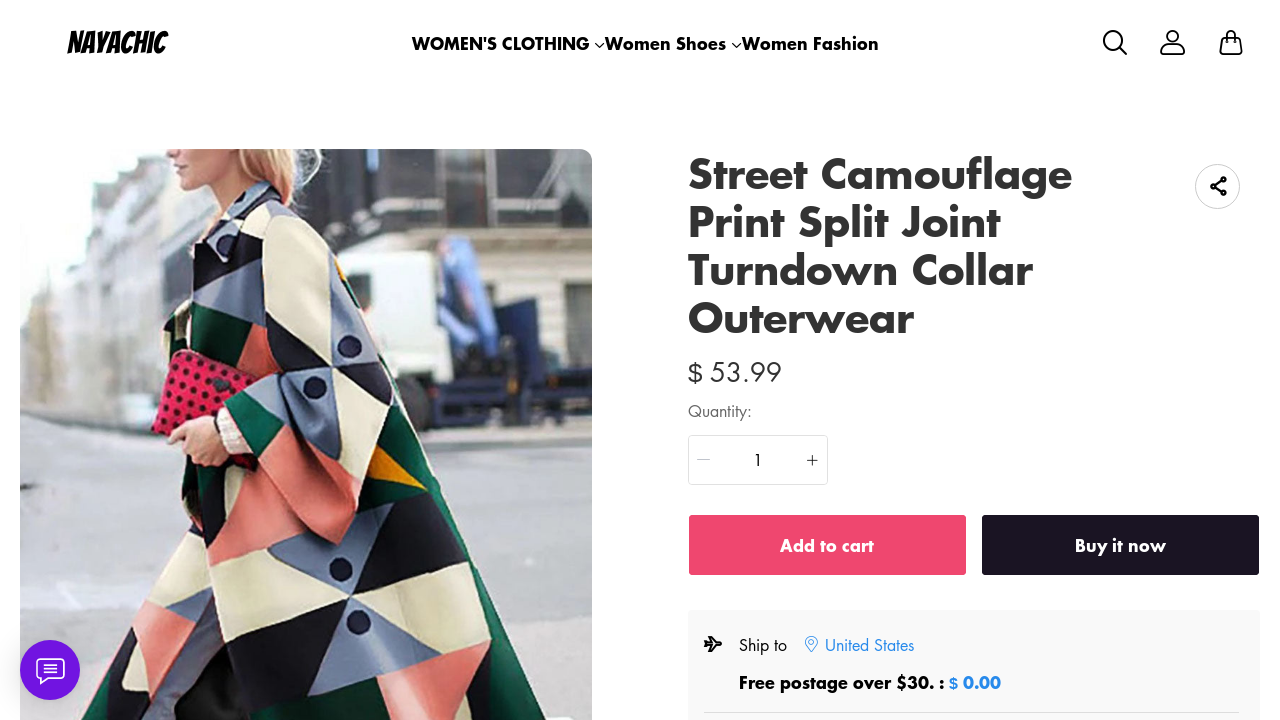

--- FILE ---
content_type: text/html; charset=UTF-8
request_url: https://www.nayachic.com/products/street-camouflage-print-split-joint-turndown-collar-outerwear/
body_size: 15203
content:
<!doctype html>
<html lang="en">
<head>
    <meta charset="utf-8">
    <meta http-equiv="X-UA-Compatible" content="IE=edge">
    <meta name="viewport" content="width=device-width,initial-scale=1,minimum-scale=1,maximum-scale=1,user-scalable=no">
    <link rel="icon" href="/media/6/ico/2023/09/22/f5cb5254775996e7a630005f46e618db.ico">

    <title>Street Camouflage Print Split Joint Turndown Collar Outerwear</title>
<meta name="keywords" content="">
<meta name="description" content="">
    <link rel="alternate" hreflang="en" href="https://www.nayachic.com/products/street-camouflage-print-split-joint-turndown-collar-outerwear" />
<link rel="canonical" href="https://www.nayachic.com/products/street-camouflage-print-split-joint-turndown-collar-outerwear" />
    <meta property="og:site_name" content="NAYACHIC" >
<meta property="og:url" content="https://www.nayachic.com/products/street-camouflage-print-split-joint-turndown-collar-outerwear" >
<meta property="og:title" content="Street Camouflage Print Split Joint Turndown Collar Outerwear" >
<meta property="og:type" content="product" >
<meta property="og:image" content="https://img.weboor.com/product/6/image/2023/09/01/3ad40ee98fc36d6b1f87806544598fae.jpg" >
<meta property="og:price:amount" content="53.99" >
<meta property="og:price:currency" content="USD" >
<meta name="twitter:site" content="@">
<meta name="twitter:card" content="summary_large_image">
<meta name="twitter:title" content="Street Camouflage Print Split Joint Turndown Collar Outerwear">
    <script>window.config = {"attachment_url":"https:\/\/img.weboor.com","local_attachment_url":"https:\/\/www.nayachic.com\/media","base_url":"https:\/\/www.nayachic.com","api_base_url":"https:\/\/www.nayachic.com","public_url":"https:\/\/www.nayachic.com","debug":false};</script>
    <script>let protocol = location.protocol;  let config = window.config; if (config && protocol === 'https:') {for (let key in config) { if (config[key] && typeof config[key] === 'string' && config[key].match('^http://')) {config[key] = config[key].replace("http://", "https://"); }} window.config = config;}</script>

        <!-- Global site tag (gtag.js) - Google Analytics -->

<script>
window.dataLayer = window.dataLayer || [];
    function gtag(){dataLayer.push(arguments);}
gtag('js', new Date());

gtag('config', 'G-FHE53Z3E20');
gtag('config', 'G-FHE53Z3E20', {
    'currency': 'USD'
});
</script>        
                    <link rel="stylesheet" href="/dist/wap/static/public/Skeleton.css?v=2">
</head>
<body class="mybody mylang_en">

<div class="fec-skeleton" style="padding: 0;" >
    <div class="fec-skeleton__header pc">
        <div class="" style="display: flex;flex: 1">
            <div class="animation" style="margin-right: 15px;width: 25px;height: 25px;"></div>
            <div class="animation" style="margin-right: 15px;width: 25px;height: 25px;"></div>
            <div class="animation" style="margin-right: 15px;width: 25px;height: 25px;"></div>
            <div class="animation" style="margin-right: 15px;width: 25px;height: 25px;"></div>
        </div>
        <div class="pc" style="display: flex;width: 210px">
            <div class="animation" style="width: 100px;height: 25px;"></div>
            <div class="animation" style="width: 100px;margin-left: 10px;height: 25px;"></div>
        </div>
    </div>
    <div class="fec-skeleton__header pc" style="margin-top: 30px;justify-content: space-between;align-items: center">
        <div class="pc" style="width: 1px"></div>
        <div class="mobile" style="width: 110px">
            <div class="animation" style="width: 25px;height: 25px;"></div>
        </div>
        <div class="" style="width:50%;display: flex;justify-content: center">
            <div class="animation pc" style="width: 75px;margin-right: 14px;height: 22px"></div>
            <div class="animation pc" style="width: 75px;margin-right: 14px"></div>
            <div class="animation pc" style="width: 75px;margin-right: 14px"></div>
            <div class="animation pc" style="width: 75px;margin-right: 14px"></div>
            <div class="animation pc" style="width: 75px;margin-right: 14px"></div>
            <div class="animation mobile" style="width: 100px;height: 35px"></div>
        </div>
        <div class="" style="width: 110px;display: flex;justify-content: flex-end">
            <div class="animation pc" style="width: 25px;height: 25px;"></div>
            <div class="animation" style="margin-left: 15px;width: 25px;height: 25px;"></div>
            <div class="animation" style="margin-left: 15px;width: 25px;height: 25px;"></div>
        </div>
    </div>
    <div class="t-30 pc"></div>
    <div class="fec-skeleton__item" style="padding: 0;margin: 0;">
        <div class="animation fec-skeleton__item-detail" style="width: 48%;margin:0 auto;height: 400px;padding: 0 20px"></div>
        <div class="fec-skeleton__item-detail right" style="max-width:100%;width: 48%;margin:0 auto;height: 400px;padding: 0 20px">
            <div class="t-30 pc"></div>

            <div class="animation" style="width: 80%;height: 30px"></div>
            <div class="animation w-33 mt-10"></div>
            <div class="animation  t-30"></div>
            <div class="animation mt-10 mobile"></div>
            <div class="animation mt-10 " style="width: 40%"></div>
            <!--            <div class="animation t-30" ></div>-->
            <div class="animation t-30 mobile" style="min-height: 10px"></div>

            <div class="animation t-30" style="width: 45%;min-height: 20px"></div>
            <div class="animation t-30 pc" style="min-height: 80px"></div>
            <div class="animation mt-10 mobile" style="min-height: 80px"></div>
        </div>
    </div>
    <div class="fec-skeleton__header " style="margin-top: 30px">
        <div class="animation"></div>
        <div class="animation"></div>
        <div class="animation"></div>
    </div>
    <div class="fec-skeleton__item" style="margin-top: 40px">
        <div class="fec-skeleton__img animation" style="height: 300px">
        </div>
        <div class="fec-skeleton__img animation" style="height: 300px">
        </div>
        <div class="fec-skeleton__img animation" style="height: 300px">
        </div>
        <div class="fec-skeleton__img animation" style="height: 300px">
        </div>
    </div>
</div><div id="app">
</div>

<script defer="defer" src="/dist/wap/static/js/chunk-elementUI.js?v=532"></script>
<script defer="defer" src="/dist/wap/static/js/npm.core-js.js?v=532"></script>
<script defer="defer" src="/dist/wap/static/js/npm.babel-runtime.js?v=532"></script>

<script defer="defer" src="/dist/wap/static/js/npm.axios.js?v=532"></script>
<script defer="defer" src="/dist/wap/static/js/npm.vue.js?v=532"></script>
<script defer="defer" src="/dist/wap/static/js/npm.vue-router.js?v=532"></script>
<script defer="defer" src="/dist/wap/static/js/npm.vue-photo-preview.js?v=532"></script>
<script defer="defer" src="/dist/wap/static/js/62353.js?v=532"></script>
<script defer="defer" src="/dist/wap/static/js/app.js?v=532"></script>

<link href="/dist/wap/static/css/chunk-elementUI.css?v=532" rel="stylesheet">
<link href="/dist/wap/static/css/app.css?v=532" rel="stylesheet">



<link rel="preload" href="/dist/wap/static/js/drag_item_box.js?v=532" as="script">
<link rel="preload" href="/dist/wap/static/js/npm.swiper.js?v=532" as="script">
<link rel="preload" href="/dist/wap/static/js/npm.dom7.js?v=532" as="script">
<link rel="preload" href="/dist/wap/static/js/theme_b2c_las.js?v=532" as="script">
<link rel="preload" href="/dist/wap/static/js/theme_b2c_las_navbar.js?v=532" as="script">
<link rel="preload" href="/dist/wap/static/js/theme_b2c_las_footer.js?v=532" as="script">
<link rel="preload" href="/dist/wap/static/js/product.js?v=532" as="script">
<link rel="preload" href="/dist/wap/static/js/theme_b2c_las_product.js?v=532" as="script">


<link rel="preload" href="/dist/wap/static/css/drag_item_box.css?v=532" as="style">
<link rel="preload" href="/dist/wap/static/css/theme_b2c_las.css?v=532" as="style">
<link rel="preload" href="/dist/wap/static/css/theme_b2c_las_navbar.css?v=532" as="style">
<link rel="preload" href="/dist/wap/static/css/theme_b2c_las_footer.css?v=532" as="style">
<link rel="preload" href="/dist/wap/static/css/product.css?v=532" as="style">
<link rel="preload" href="/dist/wap/static/css/theme_b2c_las_product.css?v=532" as="style">
<script>
    window.baseData = {"googleMeasurementId":"G-FHE53Z3E20","facebookPixelIds":"","bingUetTagId":"","pinterestTagId":"2613238667238","tiktokTagId":"","isShareasaleJs":"","ggaffproId":"","default_theme":{"theme_id":57,"theme_identity":"theme_b2c_las"},"site_name":"NAYACHIC","mutilLangSetting":{"auto_change_by_browser_lang":2,"front_show_position":1},"addons":["autoblog","prodbtmodify","chatgpt","excelimport","tracking","siteseo","sitemap","shopify","scripttag","pinterest","notice","language","google","facebook","currency","cloudstorage","blog","bing","goseo","wechat","erpdianxiaomi","offlinepay","customfile","fileupload","fblogin","googlelogin","prodvideo","livechat","prodlistattr","excelimportdxm","wholesale","openapi","prodlabel","orderremark","blockaccess","autoreview","prodtwoimage","autoaddress","imgdataclear","webhook","prodshipping","autocurrency","virtualshipping","storesync","sitecloak","theme_b2c_las","securepay","emailrecall","thirdbuy","popup","fixedcart","variantimage","sizechart","notifications","b2cinquire","additionattr","gcookie","theme_b2c_ell","japancheckout","shopifyexport","proddescdiy","chatgpthelper","generatesku","cartlimit","cfsaas"],"payment_methods":["\/system\/payment\/paypal.svg"],"pageType":"product","shop_type":10,"shop_logo":{"logo":"\/common\/6\/image\/2023\/08\/31\/4b4dcb5db3f0d0a606aa11385fc580a7.png","default_admin_logo":"","default_logo":"\/system\/logo.png"},"currency":{"current_currency_code":"USD","current_currency_symbol":"$","is_currency_addons_enable":false,"front_show_position":"","shop_currency_list":[],"default_currency_code":"USD"},"language":{"current_language":"en","browser_lang_code":"en","translate_type":1,"shop_language_list":[]},"diy_config":{"global_config":{"hidden":true,"conventional":{"width":1600,"padding":20},"colors":{"primary":"#333333","background":"#FFFFFF","card_title":"#333333","card_product_title":"#212121","card_product_subtitle":"#666666","product_title":"#333333","text":"#666666","price":"rgba(119, 119, 119, 1)","original_price":"#999999","btn_primary_bg":"rgba(51, 51, 51, 1)","btn_primary_color":"#ffffff","btn_primary_border":"rgba(51, 51, 51, 1)","btn_minor_bg":"rgba(255,255,255,0)","btn_minor_color":"rgba(241, 90, 126, 1)","buy_now_bg_color":"#1A1423","buy_now_color":"#FFFFFF","add_to_cart_bg_color":"#EF476F","add_to_cart_color":"#FFFFFF","other_bg_color":"#1A1423","other_color":"#FFFFFF","score_color":"#EF476F","product_subtitle":"#333333","product_price":"#333333","product_original_price":"#999999","product_discount_tag":"#EB1F2E","collapse_title":"#333333","buy_now_border_color":"#1A1423","add_to_cart_border_color":"#EF476F","other_border_color":"#1A1423"},"font":{"family":{"navbar":{"id":25,"fontType":6,"name":"Futura","family":"Futura, sans-serif","weight":700,"style":"normal"},"common":{"id":25,"fontType":6,"name":"Futura","family":"Futura, sans-serif","weight":700,"style":"normal"}}},"products":{"supplementary":{"title":"","desc_text":"","img":"","lang_params":{"title":"","desc_text":""}},"supplementary_model":[]},"media":{"Instagram":"https:\/\/instagram.com","Facebook":"https:\/\/www.facebook.com","Twitter":"https:\/\/twitter.com","Pinterest":"https:\/\/pinterest.com","Youtube":"https:\/\/youtube.com","TikTok":"https:\/\/tiktok.com","LinkedIn":"https:\/\/www.linkedin.com","share_src":"","share_src_alt":"","lang_params":{"share_src_alt":[]},"VKontakte":"https:\/\/vk.com","Telegram":"https:\/\/telegram.org"},"sideBar":{"params":{"is_show":2,"email_value":"domain@126.com","phone_value":"18888888888","whatsapp_value":"18888888888","skype_value":"18888888888","wechat_value":"","wechat_value_alt":"","line_value":""},"lang_params":{"wechat_value_alt":[]}},"commonStyle":{"style":""}},"diy_header":{"cards":[{"id":"bulletin_board_0313","type":"bulletin_board","name":"\u516c\u544a\u680f","card":{"params":{"show_bulletin_board":"2","show_bulletin_type":"1","only_home_show_bulletin_board":"2","animation_duration":"12s","bulletin_board_color":"#FFFFFF","bulletin_board_background":"#000000"},"post":[],"lang_params":[]},"block":[{"id":"VHWzPfkvfPbEnTuAFWkMl","type":"bulletin_board_item","name":"\u516c\u544a\u4fe1\u606f","visible":2,"lang_params":{"text":[],"img_alt":[]},"params":{"text":" Register & Save! 15% OFF First-time Register","img":"","img_alt":"","bulletin_board_link":{"url_type":"","url_value":"","object_id":"","object_title":""}}},{"id":"Jvtj7YO1zmt-9Tzr8GB_4","type":"bulletin_board_item","name":"\u516c\u544a\u4fe1\u606f","visible":2,"lang_params":{"text":[],"img_alt":[]},"params":{"text":"20% OFF on orders $1000+ \u301020OFF\u3011","img":"","img_alt":"","bulletin_board_link":{"url_type":"","url_value":"","object_id":"","object_title":""}}}]},{"id":"t-0426","type":"navbar","name":"\u5bfc\u822a\u680f","position":"top","card":{"params":{"nav_full":"1","navbar_width":"1600","logo_show_type":"1","pc_logo_height":60,"mobile_logo_height":34,"show_inquiry":1,"show_search":1,"show_mine":1,"logo_alt":"","is_fixed":"1","btn_text1":"","btn_text2":"","btn_radius":1,"nav_logo_path":"","nav_logo_alt":"","nav_logo_path2":"","nav_logo_alt2":"","button_link1":{"url_type":"","url_value":"","object_id":"","object_title":""},"button_link2":{"url_type":"","url_value":"","object_id":"","object_title":""},"btn_text1_border":"#2169EE","btn_text1_bg":"#2169EE","btn_text1_color":"#FFFFFF","btn_text2_border":"#FFFFFF","btn_text2_bg":"#FFFFFF","btn_text2_color":"#2169EE","menu_color":"#FFFFFF","menu_background":"rgba(255,255,255,0)","menu_active_color":"#676767","menu_active_border_color":"#f60","menu_fixed_color":"#000000","menu_fixed_background":"#FFFFFF","menu_fixed_active_color":"#00a7ff","menu_fixed_active_border_color":"#FFFFFF","fixed_btn_text1_border":"#2169EE","fixed_btn_text1_bg":"#2169EE","fixed_btn_text1_color":"#FFFFFF","fixed_btn_text2_border":"#2169EE","fixed_btn_text2_bg":"#FFFFFF","fixed_btn_text2_color":"#2169EE","p_padding_t":"20","p_padding_b":20,"p_padding_l":"20","p_padding_r":"20","m_padding_t":"18","m_padding_b":"18","m_padding_l":"10","m_padding_r":"10","submenu_color":"#676767","submenu_active_color":"#333333","submenu2_color":"#333333","instagram":{"link":"https:\/\/instagram.com","show":"2"},"facebook":{"link":"https:\/\/www.facebook.com","show":"2"},"twitter":{"link":"https:\/\/twitter.com","show":"2"},"pinterest":{"link":"https:\/\/pinterest.com","show":"2"},"youtube":{"link":"https:\/\/youtube.com","show":"2"},"tiktok":{"link":"https:\/\/tiktok.com","show":"2"},"linkedIn":{"link":"https:\/\/www.linkedin.com","show":"2"}},"lang_params":{"nav_logo_alt":[],"nav_logo_alt2":[],"categories":[],"btn_text1":[],"btn_text2":[]},"post":[{"type":"menu","param":{"id":1,"title":"\u9876\u90e8\u5bfc\u822a\u83dc\u5355","editId":13},"data":[{"id":78,"menu_id":13,"name":"WOMEN'S CLOTHING","parent_id":0,"url_type":0,"url_value":"","open_new":2,"level":1,"position":0,"child":[{"id":50,"menu_id":13,"name":"Tops","parent_id":78,"url_type":2,"url_value":"\/collections\/tops","open_new":2,"level":2,"position":0,"child":[]},{"id":53,"menu_id":13,"name":"V-neck Shirt","parent_id":78,"url_type":2,"url_value":"\/collections\/v-neck-shirt","open_new":2,"level":2,"position":1,"child":[]},{"id":54,"menu_id":13,"name":"Sweater","parent_id":78,"url_type":2,"url_value":"\/collections\/sweater","open_new":2,"level":2,"position":2,"child":[]},{"id":55,"menu_id":13,"name":"Long Coat","parent_id":78,"url_type":2,"url_value":"\/collections\/long-coat","open_new":2,"level":2,"position":3,"child":[]},{"id":56,"menu_id":13,"name":"Jacket","parent_id":78,"url_type":2,"url_value":"\/collections\/jacket","open_new":2,"level":2,"position":4,"child":[]},{"id":52,"menu_id":13,"name":"Women Dress","parent_id":78,"url_type":2,"url_value":"\/collections\/women-dress","open_new":2,"level":2,"position":5,"child":[]},{"id":51,"menu_id":13,"name":"Dresses","parent_id":78,"url_type":2,"url_value":"\/collections\/dresses","open_new":2,"level":2,"position":6,"child":[]}]},{"id":48,"menu_id":13,"name":"Women Shoes","parent_id":0,"url_type":2,"url_value":"\/collections\/women-shoes","open_new":2,"level":1,"position":1,"child":[{"id":49,"menu_id":13,"name":"Women Sandals","parent_id":48,"url_type":2,"url_value":"\/collections\/women-sandals","open_new":2,"level":2,"position":0,"child":[]},{"id":79,"menu_id":13,"name":"Boots","parent_id":48,"url_type":2,"url_value":"\/collections\/boots","open_new":2,"level":2,"position":1,"child":[]}]},{"id":327,"menu_id":13,"name":"Women Fashion","parent_id":0,"url_type":2,"url_value":"\/collections\/women-fashion","open_new":2,"level":1,"position":2,"child":[]}]}]},"block":[]}]},"diy_content":{"cards":[{"type":"product_detail","id":"coqsh3IK75K1Lnq_aTtOp","name":"\u5546\u54c1\u8be6\u60c5","className":"product","card":{"params":{"describe_position":"down","share":{"facebook":1,"twitter":1,"pinterest":1,"Instagram":1,"Youtube":1,"TikTok":1,"linkedin":1,"vk":1,"line":1},"recommend_show":1,"recommend_title":"You May Also Like","height_type":"medium","show_subtitle":2,"titleRows":"2","text_align":"center","recommend_number":3,"recommend_position":1,"discount_show":2,"discounts_price":2,"sku_show":2,"save_show":1,"stock_show":1,"selected_default":1,"addToCArd_click_type":"right_drawer","img_show_type":1,"addToCArd_show":1,"buyNow_show":1,"custom_button_show":2,"custom_button_text":{"name":"Button Name","lang_params":[]},"custom_button_link":{"url_type":"","url_value":"","object_id":"","object_title":""},"custom_button_target":2,"swatches_show":2,"text":"","tab_position":"center","content_align":1,"pc_src":"","pc_src_alt":"","mobile_src":"","mobile_src_alt":"","show_discount_tag":2,"specification_type":1,"product_description_expands":1},"lang_params":{"recommend_title":[],"text":[],"pc_src_alt":[],"mobile_src_alt":[]},"post":[{"type":"custom_page","param":{"id":"","title":""},"data":[]},{"type":"custom_page","param":{"id":"","title":""},"data":[]},{"type":"custom_page","param":{"id":"","title":""},"data":[]}]}}]},"diy_footer":{"cards":[{"id":"b-0131","type":"footer","name":"\u9875\u5c3e","position":"bottom","lang_params":{"copyright":[],"other_info":[],"expressEntrance1":[]},"params":{"copyright":"@nayachic","other_info":"","background":"#F2F2F2","text_color":"rgba(102, 102, 102, 1)","title_color":"#272727","expressEntrance_color":"#46474a","expressEntrance":[{"name":"","link":{"url_type":"","url_value":"","object_id":"","object_title":""}}],"show_pay_icon":1},"post":[],"block":[{"id":"Gk9vyLCv0Kwvx6Cz_PEgd","type":"menu_link","name":"SUPPORT","visible":1,"lang_params":{"title":[]},"params":{"title":"CUSTOMER SERVICE"},"post":[{"type":"menu","param":{"id":5,"title":"CUSTOMER SERVICE","editId":121},"data":[{"id":295,"menu_id":121,"name":"Contact Us","parent_id":0,"url_type":6,"url_value":"\/pages\/contact-us","open_new":2,"level":1,"position":0,"child":[]},{"id":296,"menu_id":121,"name":"Returns policy","parent_id":0,"url_type":6,"url_value":"\/pages\/returns-policy","open_new":2,"level":1,"position":1,"child":[]},{"id":297,"menu_id":121,"name":"Shipping Policy","parent_id":0,"url_type":6,"url_value":"\/pages\/shipping-policy","open_new":2,"level":1,"position":2,"child":[]}]}]},{"id":"b27dm1F4WwgKK5x5ry9W2","type":"menu_link","name":"SUPPORT","visible":1,"lang_params":{"title":[]},"params":{"title":"COMPANY INFO"},"post":[{"type":"menu","param":{"id":4,"title":"COMPANY INFO","editId":120},"data":[{"id":292,"menu_id":120,"name":"About US","parent_id":0,"url_type":6,"url_value":"\/pages\/about-us","open_new":2,"level":1,"position":0,"child":[]},{"id":293,"menu_id":120,"name":"Privacy Policy","parent_id":0,"url_type":6,"url_value":"\/pages\/privacy-policy","open_new":2,"level":1,"position":1,"child":[]},{"id":294,"menu_id":120,"name":"Terms Of Service","parent_id":0,"url_type":6,"url_value":"\/pages\/terms-of-service","open_new":2,"level":1,"position":2,"child":[]}]}]},{"id":"ygCXst_RBU8ArAE7YG4x4","type":"email","name":"Newsletter","visible":1,"lang_params":{"title":[],"message":[],"logo_alt":""},"params":{"title":"","message":"Newsletter","input_bg":"rgba(255, 255, 255, 0)","input_border":"rgba(218, 218, 218, 1)","input_color":"#333333","input_btn_bg":"rgba(218, 218, 218, 1)","input_btn_color":"#333333","message_color":"#666666","logo_url":"","logo_alt":"","input_btn_active_bg":"#333333"}}]}]}},"google_conversion":false,"facebook_trace":[],"google_trace":true,"bing_trace":false,"pinterest_trace":true,"tiktok_trace":false,"shareasale_trace":false,"site_lang":{"contact_us":"contact us","message_submit":"submit","message_max":"Message of up to {{count}} characters","enter_message":"Please enter a message","message_submit_success":"Your message has been submitted. We will respond to any pre-sales and after-sales questions within <i style='color: #F56C6C'> 24 hours <\/i>. Thanks for your feedback.","Add_to_cart":"Add to cart","Buy_now":"Buy it now","quick_add":"Quick add","added_to_your_cart":"Add to your cart!","add":"Add to","captcha":"Verification code","inquire_captcha":"please enter verification code","captcha_error":"Incorrect verification code","tax":"taxes","commodity_discount":"{{number}} OFF","View":"View","Ship_to":"place of delivery","currency":"currency","language":"language","save":"save","search_by_products":"Search product","ok":"OK","Return":"return","Send":"send","Cancel":"Cancel","Subscribe":"Subscribe to your email to get the latest event discount codes and order logistics updates","Confirm":"confirm","Select_address":"Select an address from your address book","view_all":"View All","email_success":"Thanks for subscribing! We will send the news to your inbox.","email_error":"You have already subscribed to this email.","subscribe":"subscription","home":"Home page","search":"search","mine":"Personal center","cart":"shopping cart","cart_is_empty":"Your shopping cart is empty","login":"Log in","Account":"Account","register":"register","back":"return","My_order":"My Order","View_orders":"check order","order_tracking":"order tracking","Order_id":"order number","Address_book":"Address Book","Log_out":"Sign out","Email_Tip":"Please input the email address","Email_Error":"Please input the correct email address","Collection_total":"{{count}} items","Collection_select":"filter","Collection_sort":"sort","Reset":"reset","Selected":"selected","In_stock":"In stock","Out_of_stock":"out of stock","From":"from","To":"to","Clear_all":"Clear All","Filtering_and_sorting":"Filter and sort","Apply":"Apply","No_product_found":"No product found","Use_clear_all":"Use fewer filters or clear all filters","Matches":"{{count}} <span> matching<\/span>","Product":"Product","Products":"{{count}} items","Sold_out":"sold out","Sold_out_tip":"The product is out of stock, please purchase again","Qty":"quantity","Subtotal":"Subtotal","Discount":"Discount","Continue_shopping":"continue shopping","Logout":"Sign out","Email_or_phone":"Email or phone","Save_information":"Save this information for next time.","Verification_code":"Verification code","price":"price","vendor":"supplier","availability":"condition","recommend":"recommend","price_low_to_high":"Price from low to high","price_high_to_low":"Prices from high to low","latest_in":"up to date","total_sales_high_to_low":"highest sales volume","Email":"Email","Request_valid_email":"please enter your vaild email","Phone":"Telephone","Address":"Address","Name":"Name","Enter_name":"Please type in your name","First_name":"First name","Last_name":"Last name","Apartment":"Apartment, suite, etc.","City":"City","Area":"district","Country":"Country\/Region","Province":"Province","Company":"company","Postal_code":"Postal code","Area_code":"area code","Set_default":"set as the default address","email_tip":"Please enter your email address.","email_error_tip":"Please enter a valid email address.","Total_price":"total price","Total":"Total","follow":"Follow us","Shopping_cart":"shopping cart","Price":"price","Remove":"delete","Tip":"Shipping costs and taxes are calculated at checkout. Orders will be processed with <b>{{currency}}<\/b>","we_accept":"we accept","Removed_tip":"The product has been deleted, please purchase again","Withdraw_tip":"The product has been sold out, please purchase again","Updated_tip":"Product information has been updated, please purchase again","Empty":"Your shopping cart is still empty","Check_out":"Checkout","View_Cart":"View Cart","The_product_is_not_available":"This product is not available","The_product_is_already_sold_out":"This product has been sold out","Cart_exist_qty_1":"A total of {{cart_exist_qty}} items are in your shopping cart","Cart_exist_qty_2":"You can only add {{variant_qty}} items to your cart","Add_to_cart_fail":"Add to cart failed","Add_to_cart_success":"Add to Cart successful","Not_found_title":"oops!","Not_found_tips":"Sorry, the page you are looking for cannot be found.","Not_found_button":"continue shopping","be_the_first_write_review":"Be the first to write a review","your_name":"your name","body_of_review":"Body of Review","required_review":"Please enter the comment content","photos":"Photos (max 5)","max_photo_tip":"Up to 5 photos can be uploaded","post":"Post","review_post_failed":"Failed to submit comment","require_purchased":"Only customers who purchased this product can leave a review.","thanks_post_review":"Your comment has been submitted successfully!","score":"score","product_reviews":"Product Reviews","with_photos":"With Photos","reviews":"Reviews","reviews_sort":"Sort By","most_recent":"Most Recent","highest_rating":"highest score","most_helpful":"most helpful","review_helpful":"Was this review helpful?","customer_reviews":"Customer Reviews","based_reviews":"Based on {{N}} comments","write_review":"Write a Review","no_reviews_yet":"There are no comments yet. Be the first to review this product.","copy_link":"copy Link","share":"share","Product_description":"Product Description","Marketing_inventory_1":"Only <i> {{qty}} <\/i> items left in stock","Marketing_inventory_2":"<i> {{qty}} <\/i> items left in stock","Limit_activities":"Limit discounts! Countdown","Day":"Day","Coupon_extra":"No threshold","Coupon_over":"The required order amount is greater than {{money}}","Coupon_items":"Need to purchase more than {{number}} items","Coupon_get":"receive","Coupon_name":"coupon","Coupon_copy":"Copy coupon code","Coupon_copy_success":"Copied successfully, used at checkout","base_select":"Select","base_submit":"Submit","base_your_account_email_not_exist":"Your account email does not exist","message":"Message","insurance_fee":"Insurance","current_tip":"Tip","base_commodity_property":"Product attributes","russian_national_tips":"You are a Russian customer, the website is redirecting to the Russian website.","verified_purchase":"Confirm purchase","base_collections":"Collections","base_collections_product":"Product album (all products)","load_more":"Load more","selective_purchase":"Purchase products","share_your_story":"Share your story","base_write_a_review":"Write a review","base_shop_now":"Purchase products","base_score":"Rating","product_sku":"Product SKU","your_review":"Your review","your_review_tips":"Are you satisfied with the product you purchased? You can tell from the quality, style, material, etc.","click_here_to_upload":"Click to upload","add_photos":"Add photo","base_thanks_post_review":"Thank you for your comment!","base_review_post_failed":"Comment submission failed","base_required_review_img_tip":"Upload at least one photo","video_playing_in_picture_in_picture":"Video is playing in picture-in-picture mode","download_file":"Download file","the_email_has_been_sent":"Email has been sent, please download the file in your mailbox","record_blank":"Record is empty","customize_now":"Customize now","customize":"Customize","submitted":"Submitted","custom_info":"Customized Information","texts":"Text","custom_effects":"Custom effect","custom_picture":"Custom image","requires_custom_information":"Custom information is required","must_fill_in":"Required","required_option":"Required","previous_article":"Previous article","next_article":"Next article","base_review":"Review","seckill_countdown":"Countdown","seckill_day":"Day","sec_percentage_sold":"{{i_i_percentage}} for sale","base_option":"Options","base_add_card":"Add card","base_move_card_top":"Move to previous position","base_move_card_bottom":"Move to next position","base_copy":"Copy","base_hide":"Hide","base_delete":"Delete","base_sure_delete":"Are you sure to delete this component?","base_confirm":"Confirm","base_cancel":"Cancel","base_based_reviews":"Based on {{N}} comments","base_generate_qr_code":"Generate QR code","base_commodity_qr_code":"Product QR code","base_copy_link_success":"Link copied successfully","initial_lot_quantity":"{{num_ber}} pieces minimum batch","number_piece":"{{num_ber}} pieces","gck_accept":"Accept","gck_refuse":"Reject","related_categories":"Related categories","active_filters":"Selected filters","base_filter":"Filter","base_clear_all":"Clear all","base_reset":"Reset","base_done":"Complete","base_sort_by":"Sort","base_price":"Price","base_monthly_sales":"Monthly sales","base_representative_sample":"Repurchase rate","base_synthesis":"Comprehensive","base_see_more":"View more","base_see_less":"View less","base_wishlist":"Wish list","base_share":"Share collection","copy_share_link":"Copy sharing link","share_to_facebook":"Share to facebook","share_to_x":"Share to X","share_to_pinterest":"Share to Pinterest","share_to_email":"Share to Email","share_to_whatsapp":"Share to WhatsApp","go_to_wishlist":"Go to Wishlist","add_new_list":"Add to list","edit_name":"Edit name","delete_this_list":"Delete this list?","favorites_name":"Wishlist name","list_is_empty":"This list is empty","base_move":"Move","my_wishlist":"My Wishlist","check_out_my_lovely_items":"See my favorites","base_tech_specs":"Technical specifications","frequently_bought_together":"Items often bought with this item","save_money_buying_these_products_together":"Buy these items together to save money","add_selected_to_cart":"Add selection to cart","this_item":"Current item","chose_options":"Select options","customer_photos":"Customer photo","upload_attachment":"Attachments","additional_specifications":"Additional attributes","required_field":"This is a required field","least_choose":"Please select at least {{number}} options","no_selection":"No selection","attr_customization_fee":"Customization fee","attr_subtotal":"Total price","attr_size":"Size","bust":"Chest","waist":"Waist","hips":"Hip","hollow_to_hem":"Skirt length","free":"Free","size_specification":"Size specification","minimum_size_range":"Minimum size range is: {{i_i_scope}}","maximum_size_range":"Maximum size range is: {{i_i_scope}}","send_successfully":"Your quotation has been sent successfully. We will contact you shortly.","send_message":"Send a message","phone_tip":"Please enter phone number","inquire_message_tip":"Please enter message information","inquire_message":"message","inquire_now":"get a quote","get_quote":"get a quote","complete_contact_form":"If you have any questions about our product range or services, please fill out the contact form below and we will be in touch promptly","coupon_copy":"Copy discount code","coupon_copy_success":"Copied successfully, used at checkout","third_buy_copy":"copy","third_buy_coupon_copy_success":"Copied successfully","third_buy_coupon_is_invalid":"Sorry, the coupon is invalid","third_buy_enter_first_name":"Please enter name","third_buy_enter_last_name":"Please enter last name","ac_your_location":"Your location is set to <span>{{country}}<\/span>","ac_shop_currency":"Shop with {{currency}}","ac_get_shipping_options":"Get shipping options for {{country}}","ac_continue":"continue","ac_cancel":"Cancel","ac_change_location":"Change country","ps_no_matching_shipping":"There are no matching shipping methods for the selected country or region.","ps_ships_to":"Ship to","ps_apply":"application","ps_please_select_state_province":"Please select a state\/province"},"review_config":{"status":1,"product_show_type":1,"collection_show_type":1},"addons_config":[],"captcha":{"register_account":2,"contacts":2,"b2c_inquire":2,"b2b_inquire":2,"b2b_inquire_sheet":2},"js_version":"532","wechat_share":null,"notifications":"","popups":[],"py_info":{"trust":[],"security":{"all":"","current":"","g_config":{"title":"","icon":"","color":"","popup_status":"","popup_description":"","popup_title_text":"","popup_copywriting":"","popup_detail_show":"","popup_detail_show_a":"","popup_detail_show_url":""}}},"show_info":{"out_stock_show_price":1,"description_show_image_type":1,"description_show_merge_image_type":1},"product_labels":[],"order_guest_query":1,"autocurrency":"","prodshipping_status":true,"blog_articles":{"show_author":1,"show_date":1},"blockaccess":false,"gckooie":"","rebate":"","product_no_handle_redirect_home":1,"proddescdiy_status":2,"goaffpro_status":false,"aliylbbrecommend_status":false,"image_search_status":false,"1688_image_search":false,"country_re_dit":false,"prodfavorite":false,"colorcard_info":false,"collvariantimage":false,"block_price":false,"download_file_type":1,"searchbar":false,"prodviewed":false,"atmosphere":false,"referrerpolicy":2};
    window.pageData = {"product":{"id":12553,"handle":"street-camouflage-print-split-joint-turndown-collar-outerwear","spu":"7808406061308","title":"Street Camouflage Print Split Joint Turndown Collar Outerwear","status":1,"availability":1,"sub_title":"","body_html":"Nayachic <p>Details:<\/p>\n<ul>\n\t<li>\n\t\tMaterial: Polyester\n\t<\/li>\n\t<li>\n\t\tStyle: Street\n\t<\/li>\n\t<li>\n\t\tPattern Type: Camouflage Print\n\t<\/li>\n\t<li>\n\t\tElement: Split Joint\n\t<\/li>\n\t<li>\n\t\tNeckline: Turndown Collar\n\t<\/li>\n\t<li>\n\t\tSleeve Style: Regular Sleeve\n\t<\/li>\n\t<li>\n\t\tSleeve Length: Long Sleeve\n\t<\/li>\n\t<li>\n\t\tClothing Length: Long\n\t<\/li>\n\t<li>\n\t\tClosed Type: Cardigan\n\t<\/li>\n<\/ul>\n<div style=\"overflow:auto\">\n<table style=\"border-collapse:collapse\">\n\t<tr>\n\t\t<th style=\"border-bottom:1px solid #e2e2e2;border-top:1px solid #e2e2e2;padding:0.5em;width:72px;\">Size(in)<\/th>\n\t\t\t<th style=\"border-bottom:1px solid #e2e2e2;border-top:1px solid #e2e2e2;padding:0.5em;width:72px;\">Bust<\/th>\n\t\t\t<th style=\"border-bottom:1px solid #e2e2e2;border-top:1px solid #e2e2e2;padding:0.5em;width:72px;\">Length<\/th>\n\t\t\t<th style=\"border-bottom:1px solid #e2e2e2;border-top:1px solid #e2e2e2;padding:0.5em;width:72px;\">Sleeve Length<\/th>\n\t\t\t<th style=\"border-bottom:1px solid #e2e2e2;border-top:1px solid #e2e2e2;padding:0.5em;width:72px;\">Shoulder Width<\/th>\n\t<\/tr>\n\t<tr>\n\t\t<th style=\"border-bottom:1px solid #e2e2e2;border-top:1px solid #e2e2e2;padding:0.7em;width:72px;\">S<\/th>\n\t\t<td style=\"border-bottom:1px solid #e2e2e2;border-top:1px solid #e2e2e2;padding:0.7em;width:72px;\">37.4<\/td>\t\n\t\t<td style=\"border-bottom:1px solid #e2e2e2;border-top:1px solid #e2e2e2;padding:0.7em;width:72px;\">39.4<\/td>\t\n\t\t<td style=\"border-bottom:1px solid #e2e2e2;border-top:1px solid #e2e2e2;padding:0.7em;width:72px;\">21.7<\/td>\t\n\t\t<td style=\"border-bottom:1px solid #e2e2e2;border-top:1px solid #e2e2e2;padding:0.7em;width:72px;\">15<\/td>\t\n\t<\/tr>\n\t<tr>\n\t\t<th style=\"border-bottom:1px solid #e2e2e2;border-top:1px solid #e2e2e2;padding:0.7em;width:72px;\">M<\/th>\n\t\t<td style=\"border-bottom:1px solid #e2e2e2;border-top:1px solid #e2e2e2;padding:0.7em;width:72px;\">39.4<\/td>\t\n\t\t<td style=\"border-bottom:1px solid #e2e2e2;border-top:1px solid #e2e2e2;padding:0.7em;width:72px;\">39.8<\/td>\t\n\t\t<td style=\"border-bottom:1px solid #e2e2e2;border-top:1px solid #e2e2e2;padding:0.7em;width:72px;\">21.7<\/td>\t\n\t\t<td style=\"border-bottom:1px solid #e2e2e2;border-top:1px solid #e2e2e2;padding:0.7em;width:72px;\">15.4<\/td>\t\n\t<\/tr>\n\t<tr>\n\t\t<th style=\"border-bottom:1px solid #e2e2e2;border-top:1px solid #e2e2e2;padding:0.7em;width:72px;\">L<\/th>\n\t\t<td style=\"border-bottom:1px solid #e2e2e2;border-top:1px solid #e2e2e2;padding:0.7em;width:72px;\">41.3<\/td>\t\n\t\t<td style=\"border-bottom:1px solid #e2e2e2;border-top:1px solid #e2e2e2;padding:0.7em;width:72px;\">40.2<\/td>\t\n\t\t<td style=\"border-bottom:1px solid #e2e2e2;border-top:1px solid #e2e2e2;padding:0.7em;width:72px;\">22<\/td>\t\n\t\t<td style=\"border-bottom:1px solid #e2e2e2;border-top:1px solid #e2e2e2;padding:0.7em;width:72px;\">15.7<\/td>\t\n\t<\/tr>\n\t<tr>\n\t\t<th style=\"border-bottom:1px solid #e2e2e2;border-top:1px solid #e2e2e2;padding:0.7em;width:72px;\">XL<\/th>\n\t\t<td style=\"border-bottom:1px solid #e2e2e2;border-top:1px solid #e2e2e2;padding:0.7em;width:72px;\">43.3<\/td>\t\n\t\t<td style=\"border-bottom:1px solid #e2e2e2;border-top:1px solid #e2e2e2;padding:0.7em;width:72px;\">40.6<\/td>\t\n\t\t<td style=\"border-bottom:1px solid #e2e2e2;border-top:1px solid #e2e2e2;padding:0.7em;width:72px;\">22<\/td>\t\n\t\t<td style=\"border-bottom:1px solid #e2e2e2;border-top:1px solid #e2e2e2;padding:0.7em;width:72px;\">16.1<\/td>\t\n\t<\/tr>\n\t<tr>\n\t\t<th style=\"border-bottom:1px solid #e2e2e2;border-top:1px solid #e2e2e2;padding:0.7em;width:72px;\">2XL<\/th>\n\t\t<td style=\"border-bottom:1px solid #e2e2e2;border-top:1px solid #e2e2e2;padding:0.7em;width:72px;\">45.3<\/td>\t\n\t\t<td style=\"border-bottom:1px solid #e2e2e2;border-top:1px solid #e2e2e2;padding:0.7em;width:72px;\">40.9<\/td>\t\n\t\t<td style=\"border-bottom:1px solid #e2e2e2;border-top:1px solid #e2e2e2;padding:0.7em;width:72px;\">22.4<\/td>\t\n\t\t<td style=\"border-bottom:1px solid #e2e2e2;border-top:1px solid #e2e2e2;padding:0.7em;width:72px;\">16.5<\/td>\t\n\t<\/tr>\n\t<tr>\n\t\t<th style=\"border-bottom:1px solid #e2e2e2;border-top:1px solid #e2e2e2;padding:0.7em;width:72px;\">3XL<\/th>\n\t\t<td style=\"border-bottom:1px solid #e2e2e2;border-top:1px solid #e2e2e2;padding:0.7em;width:72px;\">47.2<\/td>\t\n\t\t<td style=\"border-bottom:1px solid #e2e2e2;border-top:1px solid #e2e2e2;padding:0.7em;width:72px;\">41.3<\/td>\t\n\t\t<td style=\"border-bottom:1px solid #e2e2e2;border-top:1px solid #e2e2e2;padding:0.7em;width:72px;\">22.4<\/td>\t\n\t\t<td style=\"border-bottom:1px solid #e2e2e2;border-top:1px solid #e2e2e2;padding:0.7em;width:72px;\">16.9<\/td>\t\n\t<\/tr>\n\t<tr>\n\t\t<th style=\"border-bottom:1px solid #e2e2e2;border-top:1px solid #e2e2e2;padding:0.7em;width:72px;\">4XL<\/th>\n\t\t<td style=\"border-bottom:1px solid #e2e2e2;border-top:1px solid #e2e2e2;padding:0.7em;width:72px;\">49.2<\/td>\t\n\t\t<td style=\"border-bottom:1px solid #e2e2e2;border-top:1px solid #e2e2e2;padding:0.7em;width:72px;\">41.7<\/td>\t\n\t\t<td style=\"border-bottom:1px solid #e2e2e2;border-top:1px solid #e2e2e2;padding:0.7em;width:72px;\">22.8<\/td>\t\n\t\t<td style=\"border-bottom:1px solid #e2e2e2;border-top:1px solid #e2e2e2;padding:0.7em;width:72px;\">17.3<\/td>\t\n\t<\/tr>\n\t<tr>\n\t\t<th style=\"border-bottom:1px solid #e2e2e2;border-top:1px solid #e2e2e2;padding:0.7em;width:72px;\">5XL<\/th>\n\t\t<td style=\"border-bottom:1px solid #e2e2e2;border-top:1px solid #e2e2e2;padding:0.7em;width:72px;\">51.2<\/td>\t\n\t\t<td style=\"border-bottom:1px solid #e2e2e2;border-top:1px solid #e2e2e2;padding:0.7em;width:72px;\">42.1<\/td>\t\n\t\t<td style=\"border-bottom:1px solid #e2e2e2;border-top:1px solid #e2e2e2;padding:0.7em;width:72px;\">22.8<\/td>\t\n\t\t<td style=\"border-bottom:1px solid #e2e2e2;border-top:1px solid #e2e2e2;padding:0.7em;width:72px;\">17.7<\/td>\t\n\t<\/tr>\n<\/table>\n<\/div>\n<p>Tips:<\/p>\n<p>Due to the many variations in monitors, the color in the image could look slightly different, please take physical design and color shall prevail.<\/p>\n<p>Please allow 0.4\"-1\" differs due to manual measurement.<\/p>","meta_title":"Street Camouflage Print Split Joint Turndown Collar Outerwear","meta_keywords":"","meta_description":"","type":2,"vendor":"nayachic","qty":3360,"price":"53.99","compare_at_price":"0.00","sale_count":0,"final_sale_count":0,"updated_at":"2025-07-17 17:35:59","inventory_police":1,"inventory_police_type":1,"variant_show_image":3,"description_json_status":0,"description_json":[],"params_json_status":0,"params_json":[],"short_description_json":[],"source_id":"","source_type":0,"template_type":"","wapVariants":[{"id":179892,"product_id":12553,"title":"Colour \/ S","price":"53.99","compare_at_price":"0.00","sku":"BN2358-1-S","gram":10,"image_id":85143,"qty":210,"option1":"Colour","option2":"S","option3":"","weight":"0.01","weight_unit":"kg","note":"","wholesale_price":null,"image":"\/product\/6\/image\/2023\/09\/01\/6072bf55c566f4c5d0beacc610d70fed.jpg","base_price":"53.99","base_compare_at_price":"0.00"},{"id":179893,"product_id":12553,"title":"Colour \/ M","price":"53.99","compare_at_price":"0.00","sku":"BN2358-1-M","gram":10,"image_id":85143,"qty":210,"option1":"Colour","option2":"M","option3":"","weight":"0.01","weight_unit":"kg","note":"","wholesale_price":null,"image":"\/product\/6\/image\/2023\/09\/01\/6072bf55c566f4c5d0beacc610d70fed.jpg","base_price":"53.99","base_compare_at_price":"0.00"},{"id":179894,"product_id":12553,"title":"Colour \/ L","price":"53.99","compare_at_price":"0.00","sku":"BN2358-1-L","gram":10,"image_id":85143,"qty":210,"option1":"Colour","option2":"L","option3":"","weight":"0.01","weight_unit":"kg","note":"","wholesale_price":null,"image":"\/product\/6\/image\/2023\/09\/01\/6072bf55c566f4c5d0beacc610d70fed.jpg","base_price":"53.99","base_compare_at_price":"0.00"},{"id":179895,"product_id":12553,"title":"Colour \/ XL","price":"53.99","compare_at_price":"0.00","sku":"BN2358-1-XL","gram":10,"image_id":85143,"qty":210,"option1":"Colour","option2":"XL","option3":"","weight":"0.01","weight_unit":"kg","note":"","wholesale_price":null,"image":"\/product\/6\/image\/2023\/09\/01\/6072bf55c566f4c5d0beacc610d70fed.jpg","base_price":"53.99","base_compare_at_price":"0.00"},{"id":179896,"product_id":12553,"title":"Colour \/ 2XL","price":"53.99","compare_at_price":"0.00","sku":"BN2358-1-2XL","gram":10,"image_id":85143,"qty":210,"option1":"Colour","option2":"2XL","option3":"","weight":"0.01","weight_unit":"kg","note":"","wholesale_price":null,"image":"\/product\/6\/image\/2023\/09\/01\/6072bf55c566f4c5d0beacc610d70fed.jpg","base_price":"53.99","base_compare_at_price":"0.00"},{"id":179897,"product_id":12553,"title":"Colour \/ 3XL","price":"53.99","compare_at_price":"0.00","sku":"BN2358-1-3XL","gram":10,"image_id":85143,"qty":210,"option1":"Colour","option2":"3XL","option3":"","weight":"0.01","weight_unit":"kg","note":"","wholesale_price":null,"image":"\/product\/6\/image\/2023\/09\/01\/6072bf55c566f4c5d0beacc610d70fed.jpg","base_price":"53.99","base_compare_at_price":"0.00"},{"id":179898,"product_id":12553,"title":"Colour \/ 4XL","price":"53.99","compare_at_price":"0.00","sku":"BN2358-1-4XL","gram":10,"image_id":85143,"qty":210,"option1":"Colour","option2":"4XL","option3":"","weight":"0.01","weight_unit":"kg","note":"","wholesale_price":null,"image":"\/product\/6\/image\/2023\/09\/01\/6072bf55c566f4c5d0beacc610d70fed.jpg","base_price":"53.99","base_compare_at_price":"0.00"},{"id":179899,"product_id":12553,"title":"Colour \/ 5XL","price":"53.99","compare_at_price":"0.00","sku":"BN2358-1-5XL","gram":10,"image_id":85143,"qty":210,"option1":"Colour","option2":"5XL","option3":"","weight":"0.01","weight_unit":"kg","note":"","wholesale_price":null,"image":"\/product\/6\/image\/2023\/09\/01\/6072bf55c566f4c5d0beacc610d70fed.jpg","base_price":"53.99","base_compare_at_price":"0.00"},{"id":179900,"product_id":12553,"title":"Black \/ S","price":"53.99","compare_at_price":"0.00","sku":"BN2358-2-S","gram":10,"image_id":85144,"qty":210,"option1":"Black","option2":"S","option3":"","weight":"0.01","weight_unit":"kg","note":"","wholesale_price":null,"image":"\/product\/6\/image\/2023\/09\/01\/da5f8d6da6d9e349463028a1c061b5b8.jpg","base_price":"53.99","base_compare_at_price":"0.00"},{"id":179901,"product_id":12553,"title":"Black \/ M","price":"53.99","compare_at_price":"0.00","sku":"BN2358-2-M","gram":10,"image_id":85144,"qty":210,"option1":"Black","option2":"M","option3":"","weight":"0.01","weight_unit":"kg","note":"","wholesale_price":null,"image":"\/product\/6\/image\/2023\/09\/01\/da5f8d6da6d9e349463028a1c061b5b8.jpg","base_price":"53.99","base_compare_at_price":"0.00"},{"id":179902,"product_id":12553,"title":"Black \/ L","price":"53.99","compare_at_price":"0.00","sku":"BN2358-2-L","gram":10,"image_id":85144,"qty":210,"option1":"Black","option2":"L","option3":"","weight":"0.01","weight_unit":"kg","note":"","wholesale_price":null,"image":"\/product\/6\/image\/2023\/09\/01\/da5f8d6da6d9e349463028a1c061b5b8.jpg","base_price":"53.99","base_compare_at_price":"0.00"},{"id":179903,"product_id":12553,"title":"Black \/ XL","price":"53.99","compare_at_price":"0.00","sku":"BN2358-2-XL","gram":10,"image_id":85144,"qty":210,"option1":"Black","option2":"XL","option3":"","weight":"0.01","weight_unit":"kg","note":"","wholesale_price":null,"image":"\/product\/6\/image\/2023\/09\/01\/da5f8d6da6d9e349463028a1c061b5b8.jpg","base_price":"53.99","base_compare_at_price":"0.00"},{"id":179904,"product_id":12553,"title":"Black \/ 2XL","price":"53.99","compare_at_price":"0.00","sku":"BN2358-2-2XL","gram":10,"image_id":85144,"qty":210,"option1":"Black","option2":"2XL","option3":"","weight":"0.01","weight_unit":"kg","note":"","wholesale_price":null,"image":"\/product\/6\/image\/2023\/09\/01\/da5f8d6da6d9e349463028a1c061b5b8.jpg","base_price":"53.99","base_compare_at_price":"0.00"},{"id":179905,"product_id":12553,"title":"Black \/ 3XL","price":"53.99","compare_at_price":"0.00","sku":"BN2358-2-3XL","gram":10,"image_id":85144,"qty":210,"option1":"Black","option2":"3XL","option3":"","weight":"0.01","weight_unit":"kg","note":"","wholesale_price":null,"image":"\/product\/6\/image\/2023\/09\/01\/da5f8d6da6d9e349463028a1c061b5b8.jpg","base_price":"53.99","base_compare_at_price":"0.00"},{"id":179906,"product_id":12553,"title":"Black \/ 4XL","price":"53.99","compare_at_price":"0.00","sku":"BN2358-2-4XL","gram":10,"image_id":85144,"qty":210,"option1":"Black","option2":"4XL","option3":"","weight":"0.01","weight_unit":"kg","note":"","wholesale_price":null,"image":"\/product\/6\/image\/2023\/09\/01\/da5f8d6da6d9e349463028a1c061b5b8.jpg","base_price":"53.99","base_compare_at_price":"0.00"},{"id":179907,"product_id":12553,"title":"Black \/ 5XL","price":"53.99","compare_at_price":"0.00","sku":"BN2358-2-5XL","gram":10,"image_id":85144,"qty":210,"option1":"Black","option2":"5XL","option3":"","weight":"0.01","weight_unit":"kg","note":"","wholesale_price":null,"image":"\/product\/6\/image\/2023\/09\/01\/da5f8d6da6d9e349463028a1c061b5b8.jpg","base_price":"53.99","base_compare_at_price":"0.00"}],"options":[{"id":22558,"shop_id":6,"product_id":12553,"name":"Color","position":1,"items":[{"label":{"default_name":"Colour","name":"Colour"},"image":"\/product\/6\/image\/2023\/09\/01\/6072bf55c566f4c5d0beacc610d70fed.jpg"},{"label":{"default_name":"Black","name":"Black"},"image":"\/product\/6\/image\/2023\/09\/01\/da5f8d6da6d9e349463028a1c061b5b8.jpg"}],"created_at":"2023-09-01 00:29:13","updated_at":"2023-09-01 00:29:13","is_image":true},{"id":22559,"shop_id":6,"product_id":12553,"name":"Size","position":2,"items":[{"label":{"default_name":"S","name":"S"},"image":""},{"label":{"default_name":"M","name":"M"},"image":""},{"label":{"default_name":"L","name":"L"},"image":""},{"label":{"default_name":"XL","name":"XL"},"image":""},{"label":{"default_name":"2XL","name":"2XL"},"image":""},{"label":{"default_name":"3XL","name":"3XL"},"image":""},{"label":{"default_name":"4XL","name":"4XL"},"image":""},{"label":{"default_name":"5XL","name":"5XL"},"image":""}],"created_at":"2023-09-01 00:29:13","updated_at":"2023-09-01 00:29:13","is_image":false}],"images":[{"id":85117,"product_id":12553,"position":1,"src":"\/product\/6\/image\/2023\/09\/01\/3ad40ee98fc36d6b1f87806544598fae.jpg","alt":"Street Camouflage Print Split Joint Turndown Collar Outerwear","width":0,"height":0,"ratio":"0.00"},{"id":85118,"product_id":12553,"position":2,"src":"\/product\/6\/image\/2023\/09\/01\/e964b3eac0655b4b99e734a0ad9ee668.jpg","alt":"Street Camouflage Print Split Joint Turndown Collar Outerwear","width":0,"height":0,"ratio":"0.00"},{"id":85119,"product_id":12553,"position":3,"src":"\/product\/6\/image\/2023\/09\/01\/a3204bd2e1a5ba2b5d05a25c35b1644d.jpg","alt":"Street Camouflage Print Split Joint Turndown Collar Outerwear","width":0,"height":0,"ratio":"0.00"},{"id":85120,"product_id":12553,"position":4,"src":"\/product\/6\/image\/2023\/09\/01\/0ea0c397e8bc6da1b7611c66dea5af7a.jpg","alt":"Street Camouflage Print Split Joint Turndown Collar Outerwear","width":0,"height":0,"ratio":"0.00"},{"id":85121,"product_id":12553,"position":5,"src":"\/product\/6\/image\/2023\/09\/01\/5e4389871fce8592900662988f3e1116.jpg","alt":"Street Camouflage Print Split Joint Turndown Collar Outerwear","width":0,"height":0,"ratio":"0.00"},{"id":85122,"product_id":12553,"position":6,"src":"\/product\/6\/image\/2023\/09\/01\/07f1f3fc42d261b30f1798776d3aa435.jpg","alt":"Street Camouflage Print Split Joint Turndown Collar Outerwear","width":0,"height":0,"ratio":"0.00"},{"id":85123,"product_id":12553,"position":7,"src":"\/product\/6\/image\/2023\/09\/01\/abc7a4c18a231c483a8d3477b093f6ab.jpg","alt":"Street Camouflage Print Split Joint Turndown Collar Outerwear","width":0,"height":0,"ratio":"0.00"},{"id":85124,"product_id":12553,"position":8,"src":"\/product\/6\/image\/2023\/09\/01\/81ccd541195dc702b14b98bf7d98b228.jpg","alt":"Street Camouflage Print Split Joint Turndown Collar Outerwear","width":0,"height":0,"ratio":"0.00"},{"id":85125,"product_id":12553,"position":9,"src":"\/product\/6\/image\/2023\/09\/01\/614b4a2caeafd3424232d0430b6bc4bd.jpg","alt":"Street Camouflage Print Split Joint Turndown Collar Outerwear","width":0,"height":0,"ratio":"0.00"},{"id":85126,"product_id":12553,"position":10,"src":"\/product\/6\/image\/2023\/09\/01\/bc7abb2f38cb86253da8004ce0fadef7.jpg","alt":"Street Camouflage Print Split Joint Turndown Collar Outerwear","width":0,"height":0,"ratio":"0.00"},{"id":85127,"product_id":12553,"position":11,"src":"\/product\/6\/image\/2023\/09\/01\/936b7c4ba2c252c71b1f4772b232cba2.jpg","alt":"Street Camouflage Print Split Joint Turndown Collar Outerwear","width":0,"height":0,"ratio":"0.00"},{"id":85128,"product_id":12553,"position":12,"src":"\/product\/6\/image\/2023\/09\/01\/8a9bb62e6a76375a730943059066c883.jpg","alt":"Street Camouflage Print Split Joint Turndown Collar Outerwear","width":0,"height":0,"ratio":"0.00"},{"id":85129,"product_id":12553,"position":13,"src":"\/product\/6\/image\/2023\/09\/01\/e35f24aaa1ea3a80f63f488ae6173067.jpg","alt":"Street Camouflage Print Split Joint Turndown Collar Outerwear","width":0,"height":0,"ratio":"0.00"},{"id":85130,"product_id":12553,"position":14,"src":"\/product\/6\/image\/2023\/09\/01\/a769cff0aff96c31ba144441da7b261d.jpg","alt":"Street Camouflage Print Split Joint Turndown Collar Outerwear","width":0,"height":0,"ratio":"0.00"},{"id":85131,"product_id":12553,"position":15,"src":"\/product\/6\/image\/2023\/09\/01\/fd22cf30af75d28e11ae93f988a4cb71.jpg","alt":"Street Camouflage Print Split Joint Turndown Collar Outerwear","width":0,"height":0,"ratio":"0.00"},{"id":85132,"product_id":12553,"position":16,"src":"\/product\/6\/image\/2023\/09\/01\/50641c862aa06deb2dc2b9fbd3f32af2.jpg","alt":"Street Camouflage Print Split Joint Turndown Collar Outerwear","width":0,"height":0,"ratio":"0.00"},{"id":85133,"product_id":12553,"position":17,"src":"\/product\/6\/image\/2023\/09\/01\/176067e06aec9a07b259fbfb97f51324.jpg","alt":"Street Camouflage Print Split Joint Turndown Collar Outerwear","width":0,"height":0,"ratio":"0.00"},{"id":85134,"product_id":12553,"position":18,"src":"\/product\/6\/image\/2023\/09\/01\/5c1f9315d53c1473c7112266c8c26454.jpg","alt":"Street Camouflage Print Split Joint Turndown Collar Outerwear","width":0,"height":0,"ratio":"0.00"},{"id":85135,"product_id":12553,"position":19,"src":"\/product\/6\/image\/2023\/09\/01\/ff8df2dff3ec4794f54943184ed82324.jpg","alt":"Street Camouflage Print Split Joint Turndown Collar Outerwear","width":0,"height":0,"ratio":"0.00"},{"id":85136,"product_id":12553,"position":20,"src":"\/product\/6\/image\/2023\/09\/01\/69389f593b59b87084aa3b97d4db0bab.jpg","alt":"Street Camouflage Print Split Joint Turndown Collar Outerwear","width":0,"height":0,"ratio":"0.00"},{"id":85137,"product_id":12553,"position":21,"src":"\/product\/6\/image\/2023\/09\/01\/1731921d37d29763bc17e5dfdc485a70.jpg","alt":"Street Camouflage Print Split Joint Turndown Collar Outerwear","width":0,"height":0,"ratio":"0.00"},{"id":85138,"product_id":12553,"position":22,"src":"\/product\/6\/image\/2023\/09\/01\/6632ee72f944dc55c0185a9a2c2b238d.jpg","alt":"Street Camouflage Print Split Joint Turndown Collar Outerwear","width":0,"height":0,"ratio":"0.00"},{"id":85139,"product_id":12553,"position":23,"src":"\/product\/6\/image\/2023\/09\/01\/a614f8fe3868d03ecddd92abcdcc3565.jpg","alt":"Street Camouflage Print Split Joint Turndown Collar Outerwear","width":0,"height":0,"ratio":"0.00"},{"id":85140,"product_id":12553,"position":24,"src":"\/product\/6\/image\/2023\/09\/01\/c055c4ca151e507994099cc9d5062e16.jpg","alt":"Street Camouflage Print Split Joint Turndown Collar Outerwear","width":0,"height":0,"ratio":"0.00"},{"id":85141,"product_id":12553,"position":25,"src":"\/product\/6\/image\/2023\/09\/01\/f18333b30231f42231a3efeb8dc54d48.jpg","alt":"Street Camouflage Print Split Joint Turndown Collar Outerwear","width":0,"height":0,"ratio":"0.00"},{"id":85142,"product_id":12553,"position":26,"src":"\/product\/6\/image\/2023\/09\/01\/c56efe6d599bd8ef5f5e3b5489a5545c.jpg","alt":"Street Camouflage Print Split Joint Turndown Collar Outerwear","width":0,"height":0,"ratio":"0.00"},{"id":85143,"product_id":12553,"position":27,"src":"\/product\/6\/image\/2023\/09\/01\/6072bf55c566f4c5d0beacc610d70fed.jpg","alt":"Street Camouflage Print Split Joint Turndown Collar Outerwear","width":0,"height":0,"ratio":"0.00"},{"id":85144,"product_id":12553,"position":28,"src":"\/product\/6\/image\/2023\/09\/01\/da5f8d6da6d9e349463028a1c061b5b8.jpg","alt":"Street Camouflage Print Split Joint Turndown Collar Outerwear","width":0,"height":0,"ratio":"0.00"}],"videos":[],"additionattr":[],"collection":{"id":194,"title":"Outerwear","handle":"outerwear"},"review_captcha":2},"video":null,"listattr":{"status":true,"position":5},"payment_paypal":{"commit":false,"client_id":"Ae4OI30Q4atR_JupDyuqHMw6BvGUSIU8FOGP-nzk_x9gzL_W9kJDkJQ_2B3d_TlyPCDkDxL3yHQpgDtg"},"payment_new_paypal":null,"also_like_products":{"product_list":[{"id":51114,"availability":1,"spu":"NH10077658","handle":"women-s-fashion-solid-color-zipper-leather-jacket-jacket-outerwear","title":"Women'S Fashion Solid Color Zipper Leather Jacket Jacket | Outerwear","sub_title":"","price":"17.43","compare_at_price":"0.00","image":{"src":"\/400\/product\/6\/image\/2024\/05\/30\/a387527246a35471eec2234df730e51d.jpg","width":0,"height":0,"ratio":"0.00"},"prodlabel":null,"url":"https:\/\/www.nayachic.com\/products\/women-s-fashion-solid-color-zipper-leather-jacket-jacket-outerwear"},{"id":51077,"availability":1,"spu":"NH10144488","handle":"women-s-fashion-solid-color-single-breasted-coat-denim-jacket-outerwear","title":"Women'S Fashion Solid Color Single Breasted Coat Denim Jacket | Outerwear","sub_title":"","price":"13.07","compare_at_price":"0.00","image":{"src":"\/400\/product\/6\/image\/2024\/05\/30\/d7a5c8ea54437cd024c73e97f5c3167d.jpg","width":0,"height":0,"ratio":"0.00"},"prodlabel":null,"url":"https:\/\/www.nayachic.com\/products\/women-s-fashion-solid-color-single-breasted-coat-denim-jacket-outerwear"},{"id":51075,"availability":1,"spu":"NH10131041","handle":"women-s-elegant-solid-color-patchwork-placket-coat-blazer-outerwear","title":"Women's Elegant Solid Color Patchwork Placket Coat Blazer | Outerwear","sub_title":"","price":"5.91","compare_at_price":"0.00","image":{"src":"\/400\/product\/6\/image\/2024\/05\/30\/0a61e45d78dac5ae95b61e341a1e46b9.jpg","width":0,"height":0,"ratio":"0.00"},"prodlabel":null,"url":"https:\/\/www.nayachic.com\/products\/women-s-elegant-solid-color-patchwork-placket-coat-blazer-outerwear"},{"id":13999,"availability":1,"spu":"7806136811772","handle":"work-daily-solid-turn-back-collar-outerwear5-colors","title":"Work Daily Solid Turn-back Collar Outerwear(5 Colors)","sub_title":"","price":"37.49","compare_at_price":"0.00","image":{"src":"\/400\/product\/6\/image\/2023\/09\/01\/4ebf0aab35e076edd05f2bd31e8bdb1a.jpg","width":0,"height":0,"ratio":"0.00"},"prodlabel":null,"url":"https:\/\/www.nayachic.com\/products\/work-daily-solid-turn-back-collar-outerwear5-colors"},{"id":13998,"availability":1,"spu":"7806136910076","handle":"work-daily-solid-turn-back-collar-outerwear4-colors","title":"Work Daily Solid Turn-back Collar Outerwear(4 Colors)","sub_title":"","price":"39.99","compare_at_price":"0.00","image":{"src":"\/400\/product\/6\/image\/2023\/09\/01\/35142b838c5c2000cb461ae4a5713fa6.jpg","width":0,"height":0,"ratio":"0.00"},"prodlabel":null,"url":"https:\/\/www.nayachic.com\/products\/work-daily-solid-turn-back-collar-outerwear4-colors"},{"id":13743,"availability":1,"spu":"7544346968316","handle":"womens-notch-lapel-collar-blazer-solid-color-outerwear","title":"Women's Notch lapel collar Blazer Solid Color Outerwear","sub_title":"","price":"29.99","compare_at_price":"0.00","image":{"src":"\/400\/product\/6\/image\/2023\/09\/01\/e0dcf2ea57a95d0cdbcdfd61cd5db834.jpg","width":0,"height":0,"ratio":"0.00"},"prodlabel":null,"url":"https:\/\/www.nayachic.com\/products\/womens-notch-lapel-collar-blazer-solid-color-outerwear"},{"id":13695,"availability":1,"spu":"4323236282411","handle":"womens-fur-collar-sweaters-knit-cardigan-outerwear","title":"Women's Fur Collar Sweaters Knit Cardigan Outerwear","sub_title":"","price":"34.88","compare_at_price":"0.00","image":{"src":"\/400\/product\/6\/image\/2023\/09\/01\/d2c267b1c735ae24010db24b2aea7544.jpg","width":0,"height":0,"ratio":"0.00"},"prodlabel":null,"url":"https:\/\/www.nayachic.com\/products\/womens-fur-collar-sweaters-knit-cardigan-outerwear"},{"id":13107,"availability":1,"spu":"7593474359548","handle":"vintage-long-sleeve-oversize-outerwear","title":"Vintage Long Sleeve Oversize Outerwear**","sub_title":"","price":"46.99","compare_at_price":"0.00","image":{"src":"\/400\/product\/6\/image\/2023\/09\/01\/d9ad92758b489b66071bfec20beefe8e.jpg","width":0,"height":0,"ratio":"0.00"},"prodlabel":null,"url":"https:\/\/www.nayachic.com\/products\/vintage-long-sleeve-oversize-outerwear"},{"id":12602,"availability":1,"spu":"7806139105532","handle":"street-tie-dye-ripped-buckle-hooded-collar-outerwear","title":"Street Tie Dye Ripped Buckle Hooded Collar Outerwear","sub_title":"","price":"43.49","compare_at_price":"0.00","image":{"src":"\/400\/product\/6\/image\/2023\/09\/01\/c5fbadb34b3eecaaa69da3030134dbbc.png","width":0,"height":0,"ratio":"0.00"},"prodlabel":null,"url":"https:\/\/www.nayachic.com\/products\/street-tie-dye-ripped-buckle-hooded-collar-outerwear"},{"id":12592,"availability":1,"spu":"7806139629820","handle":"street-solid-split-joint-turndown-collar-outerwear","title":"Street Solid Split Joint Turndown Collar Outerwear","sub_title":"","price":"38.99","compare_at_price":"0.00","image":{"src":"\/400\/product\/6\/image\/2023\/09\/01\/36d1f2d9245565ea9b5f588b19336ab5.png","width":0,"height":0,"ratio":"0.00"},"prodlabel":null,"url":"https:\/\/www.nayachic.com\/products\/street-solid-split-joint-turndown-collar-outerwear"},{"id":12589,"availability":1,"spu":"7806139891964","handle":"street-solid-pocket-buckle-turndown-collar-outerwear","title":"Street Solid Pocket Buckle Turndown Collar Outerwear","sub_title":"","price":"49.49","compare_at_price":"0.00","image":{"src":"\/400\/product\/6\/image\/2023\/09\/01\/4551106243183481c18c1fe64e340da4.png","width":0,"height":0,"ratio":"0.00"},"prodlabel":null,"url":"https:\/\/www.nayachic.com\/products\/street-solid-pocket-buckle-turndown-collar-outerwear"},{"id":12575,"availability":1,"spu":"7807893733628","handle":"street-print-hot-drill-zipper-turndown-collar-outerwear4-colors","title":"Street Print Hot Drill Zipper Turndown Collar Outerwear(4 Colors)","sub_title":"","price":"44.99","compare_at_price":"0.00","image":{"src":"\/400\/product\/6\/image\/2023\/09\/01\/25f930acef8989e92317243dba6a25b2.png","width":0,"height":0,"ratio":"0.00"},"prodlabel":null,"url":"https:\/\/www.nayachic.com\/products\/street-print-hot-drill-zipper-turndown-collar-outerwear4-colors"},{"id":12568,"availability":1,"spu":"7808095846652","handle":"street-pocket-fold-zipper-turndown-collar-outerwear","title":"Street Pocket Fold Zipper Turndown Collar Outerwear","sub_title":"","price":"48.49","compare_at_price":"0.00","image":{"src":"\/400\/product\/6\/image\/2023\/09\/01\/a3f3ea0b9f60f0f55ca7e1536b8929c7.png","width":0,"height":0,"ratio":"0.00"},"prodlabel":null,"url":"https:\/\/www.nayachic.com\/products\/street-pocket-fold-zipper-turndown-collar-outerwear"},{"id":12566,"availability":1,"spu":"7808152043772","handle":"street-patchwork-sequins-cardigan-collar-outerwear4-colors","title":"Street Patchwork Sequins Cardigan Collar Outerwear(4 Colors)","sub_title":"","price":"44.49","compare_at_price":"0.00","image":{"src":"\/400\/product\/6\/image\/2023\/09\/01\/764e830f9be3f4180eb2f9bf9a04e50d.png","width":0,"height":0,"ratio":"0.00"},"prodlabel":null,"url":"https:\/\/www.nayachic.com\/products\/street-patchwork-sequins-cardigan-collar-outerwear4-colors"},{"id":12563,"availability":1,"spu":"7808255852796","handle":"street-patchwork-contrast-zipper-turndown-collar-outerwear-without-belt","title":"Street Patchwork  Contrast Zipper Turndown Collar Outerwear (Without Belt)","sub_title":"","price":"56.49","compare_at_price":"0.00","image":{"src":"\/400\/product\/6\/image\/2023\/09\/01\/081efb8b9f6bb6d4b482e81022786206.png","width":0,"height":0,"ratio":"0.00"},"prodlabel":null,"url":"https:\/\/www.nayachic.com\/products\/street-patchwork-contrast-zipper-turndown-collar-outerwear-without-belt"},{"id":12559,"availability":1,"spu":"7808339476732","handle":"street-elegant-solid-zipper-mandarin-collar-outerwear12-colors","title":"Street Elegant Solid Zipper Mandarin Collar Outerwear(12 Colors)","sub_title":"","price":"31.49","compare_at_price":"0.00","image":{"src":"\/400\/product\/6\/image\/2023\/09\/01\/79cf216aeb85f93786ba544e3525a761.png","width":0,"height":0,"ratio":"0.00"},"prodlabel":null,"url":"https:\/\/www.nayachic.com\/products\/street-elegant-solid-zipper-mandarin-collar-outerwear12-colors"},{"id":12553,"availability":1,"spu":"7808406061308","handle":"street-camouflage-print-split-joint-turndown-collar-outerwear","title":"Street Camouflage Print Split Joint Turndown Collar Outerwear","sub_title":"","price":"53.99","compare_at_price":"0.00","image":{"src":"\/400\/product\/6\/image\/2023\/09\/01\/3ad40ee98fc36d6b1f87806544598fae.jpg","width":0,"height":0,"ratio":"0.00"},"prodlabel":null,"url":"https:\/\/www.nayachic.com\/products\/street-camouflage-print-split-joint-turndown-collar-outerwear"},{"id":11584,"availability":1,"spu":"7591138099452","handle":"plus-size-long-sleeve-printed-outerwear-1","title":"Plus size Long Sleeve Printed Outerwear**","sub_title":"","price":"39.99","compare_at_price":"0.00","image":{"src":"\/400\/product\/6\/image\/2023\/08\/31\/9e9acd9b08a73c61aa69cf6c5690c1dd.jpg","width":0,"height":0,"ratio":"0.00"},"prodlabel":null,"url":"https:\/\/www.nayachic.com\/products\/plus-size-long-sleeve-printed-outerwear-1"},{"id":11583,"availability":1,"spu":"7589839339772","handle":"plus-size-long-sleeve-printed-outerwear","title":"Plus size Long Sleeve Printed Outerwear**","sub_title":"","price":"39.99","compare_at_price":"0.00","image":{"src":"\/400\/product\/6\/image\/2023\/08\/31\/36efda0f6a1864b77c613e41ab0a062c.jpg","width":0,"height":0,"ratio":"0.00"},"prodlabel":null,"url":"https:\/\/www.nayachic.com\/products\/plus-size-long-sleeve-printed-outerwear"},{"id":11107,"availability":1,"spu":"7535852159228","handle":"mens-solid-button-casual-knitting-outerwear","title":"Men's Solid Button Casual Knitting Outerwear","sub_title":"","price":"49.87","compare_at_price":"0.00","image":{"src":"\/400\/product\/6\/image\/2023\/08\/31\/e9a269fdf9136765760e25b72303ccdb.jpg","width":0,"height":0,"ratio":"0.00"},"prodlabel":null,"url":"https:\/\/www.nayachic.com\/products\/mens-solid-button-casual-knitting-outerwear"}],"collection_handle":"outerwear"},"fixed_cart":{"client_type":1,"button_text":{"name":"Buy Now","language":""},"click_type":1,"color_type":1,"color_info":{"background":"#ffffff","button_background":"#FF5A00","button_text":"#ffffff","price":"#f5222d","original_price":"#9ca0b0","border_color":"#d9d9d9","attribute_color":"#939393","other_text":"#212b36"},"pc_type":1,"h5_type":2,"diy_view":""},"third_buy":{"platforms":[],"products":[],"show_type":1,"redirect_type":2,"platform_types":{"whatsapp":{"text":"WhatsApp","code":"whatsapp","logo":""},"amazon":{"text":"Amazon","code":"amazon","logo":""},"aliexpress":{"text":"Aliexpress","code":"aliexpress","logo":""},"shopee":{"text":"Shopee","code":"shopee","logo":""},"alibaba":{"text":"Alibaba","code":"alibaba","logo":""},"jd":{"text":"JD","code":"jd","logo":""},"tmall":{"text":"Tmall","code":"tmall","logo":""},"lazada":{"text":"Lazada","code":"lazada","logo":""},"shein":{"text":"Shein","code":"shein","logo":""},"wish":{"text":"Wish","code":"wish","logo":""},"ebay":{"text":"Ebay","code":"ebay","logo":""},"walmart":{"text":"Walmart","code":"walmart","logo":""},"temu":{"text":"Temu","code":"temu","logo":""},"custom":{"text":"Custom","code":"custom","logo":""}},"popup_type":1,"popup_no_url_text":""},"wholesale_config":"","prod_faq":"","size_chart":null,"rebate":"","seckill":"","prodattr_info":"","variant_fold":false,"group_buy":"","barrage":"","waterfallreview":false,"b2cinquire":{"inquire_phone_status":3,"is_show_buy_it_now":1,"is_show_inquire_now":2,"is_show_add_to_cart":1}};
</script>
<script type="application/ld+json">[{"@context":"https:\/\/schema.org\/","@type":"Product","name":"Street Camouflage Print Split Joint Turndown Collar Outerwear","description":"","sku":"BN2358-1-S","productID":12553,"brand":{"@type":"Brand","name":"nayachic"},"image":["https:\/\/img.weboor.com\/product\/6\/image\/2023\/09\/01\/3ad40ee98fc36d6b1f87806544598fae.jpg","https:\/\/img.weboor.com\/product\/6\/image\/2023\/09\/01\/e964b3eac0655b4b99e734a0ad9ee668.jpg","https:\/\/img.weboor.com\/product\/6\/image\/2023\/09\/01\/a3204bd2e1a5ba2b5d05a25c35b1644d.jpg","https:\/\/img.weboor.com\/product\/6\/image\/2023\/09\/01\/0ea0c397e8bc6da1b7611c66dea5af7a.jpg","https:\/\/img.weboor.com\/product\/6\/image\/2023\/09\/01\/5e4389871fce8592900662988f3e1116.jpg","https:\/\/img.weboor.com\/product\/6\/image\/2023\/09\/01\/07f1f3fc42d261b30f1798776d3aa435.jpg","https:\/\/img.weboor.com\/product\/6\/image\/2023\/09\/01\/abc7a4c18a231c483a8d3477b093f6ab.jpg","https:\/\/img.weboor.com\/product\/6\/image\/2023\/09\/01\/81ccd541195dc702b14b98bf7d98b228.jpg","https:\/\/img.weboor.com\/product\/6\/image\/2023\/09\/01\/614b4a2caeafd3424232d0430b6bc4bd.jpg","https:\/\/img.weboor.com\/product\/6\/image\/2023\/09\/01\/bc7abb2f38cb86253da8004ce0fadef7.jpg","https:\/\/img.weboor.com\/product\/6\/image\/2023\/09\/01\/936b7c4ba2c252c71b1f4772b232cba2.jpg","https:\/\/img.weboor.com\/product\/6\/image\/2023\/09\/01\/8a9bb62e6a76375a730943059066c883.jpg","https:\/\/img.weboor.com\/product\/6\/image\/2023\/09\/01\/e35f24aaa1ea3a80f63f488ae6173067.jpg","https:\/\/img.weboor.com\/product\/6\/image\/2023\/09\/01\/a769cff0aff96c31ba144441da7b261d.jpg","https:\/\/img.weboor.com\/product\/6\/image\/2023\/09\/01\/fd22cf30af75d28e11ae93f988a4cb71.jpg","https:\/\/img.weboor.com\/product\/6\/image\/2023\/09\/01\/50641c862aa06deb2dc2b9fbd3f32af2.jpg","https:\/\/img.weboor.com\/product\/6\/image\/2023\/09\/01\/176067e06aec9a07b259fbfb97f51324.jpg","https:\/\/img.weboor.com\/product\/6\/image\/2023\/09\/01\/5c1f9315d53c1473c7112266c8c26454.jpg","https:\/\/img.weboor.com\/product\/6\/image\/2023\/09\/01\/ff8df2dff3ec4794f54943184ed82324.jpg","https:\/\/img.weboor.com\/product\/6\/image\/2023\/09\/01\/69389f593b59b87084aa3b97d4db0bab.jpg","https:\/\/img.weboor.com\/product\/6\/image\/2023\/09\/01\/1731921d37d29763bc17e5dfdc485a70.jpg","https:\/\/img.weboor.com\/product\/6\/image\/2023\/09\/01\/6632ee72f944dc55c0185a9a2c2b238d.jpg","https:\/\/img.weboor.com\/product\/6\/image\/2023\/09\/01\/a614f8fe3868d03ecddd92abcdcc3565.jpg","https:\/\/img.weboor.com\/product\/6\/image\/2023\/09\/01\/c055c4ca151e507994099cc9d5062e16.jpg","https:\/\/img.weboor.com\/product\/6\/image\/2023\/09\/01\/f18333b30231f42231a3efeb8dc54d48.jpg","https:\/\/img.weboor.com\/product\/6\/image\/2023\/09\/01\/c56efe6d599bd8ef5f5e3b5489a5545c.jpg","https:\/\/img.weboor.com\/product\/6\/image\/2023\/09\/01\/6072bf55c566f4c5d0beacc610d70fed.jpg","https:\/\/img.weboor.com\/product\/6\/image\/2023\/09\/01\/da5f8d6da6d9e349463028a1c061b5b8.jpg"],"mpn":12553,"gtin":"","offers":{"@type":"Offer","priceValidUntil":"2025-07-17 17:35:59","url":"https:\/\/www.nayachic.com\/products\/street-camouflage-print-split-joint-turndown-collar-outerwear","priceCurrency":"USD","price":"53.99","availability":"https:\/\/schema.org\/InStock","itemCondition":"https:\/\/schema.org\/UsedCondition"}}]</script><!-- Not required if jQuery is already loaded -->
<script src="https://www.ditichat.com/js/min/jquery.min.js"></script>
<script id="sbinit" src="https://www.ditichat.com/js/main.js"></script>
<script defer src="https://static.cloudflareinsights.com/beacon.min.js/vcd15cbe7772f49c399c6a5babf22c1241717689176015" integrity="sha512-ZpsOmlRQV6y907TI0dKBHq9Md29nnaEIPlkf84rnaERnq6zvWvPUqr2ft8M1aS28oN72PdrCzSjY4U6VaAw1EQ==" data-cf-beacon='{"version":"2024.11.0","token":"d5d0e6f7ac12459989369e57ce69856a","r":1,"server_timing":{"name":{"cfCacheStatus":true,"cfEdge":true,"cfExtPri":true,"cfL4":true,"cfOrigin":true,"cfSpeedBrain":true},"location_startswith":null}}' crossorigin="anonymous"></script>
</body>
</html>

--- FILE ---
content_type: text/html; charset=UTF-8
request_url: https://www.ditichat.com/include/ajax.php
body_size: 443
content:
[["success",[{"id":"3309177","profile_image":"https:\/\/www.ditichat.com\/media\/user.svg","first_name":"User","last_name":"#80059","email":null,"user_type":"visitor","token":"60863cdfa4b06301ae3e2fcf9c3164ed7f1a9075","url":"https:\/\/www.ditichat.com","password":""},"[base64]"]]]